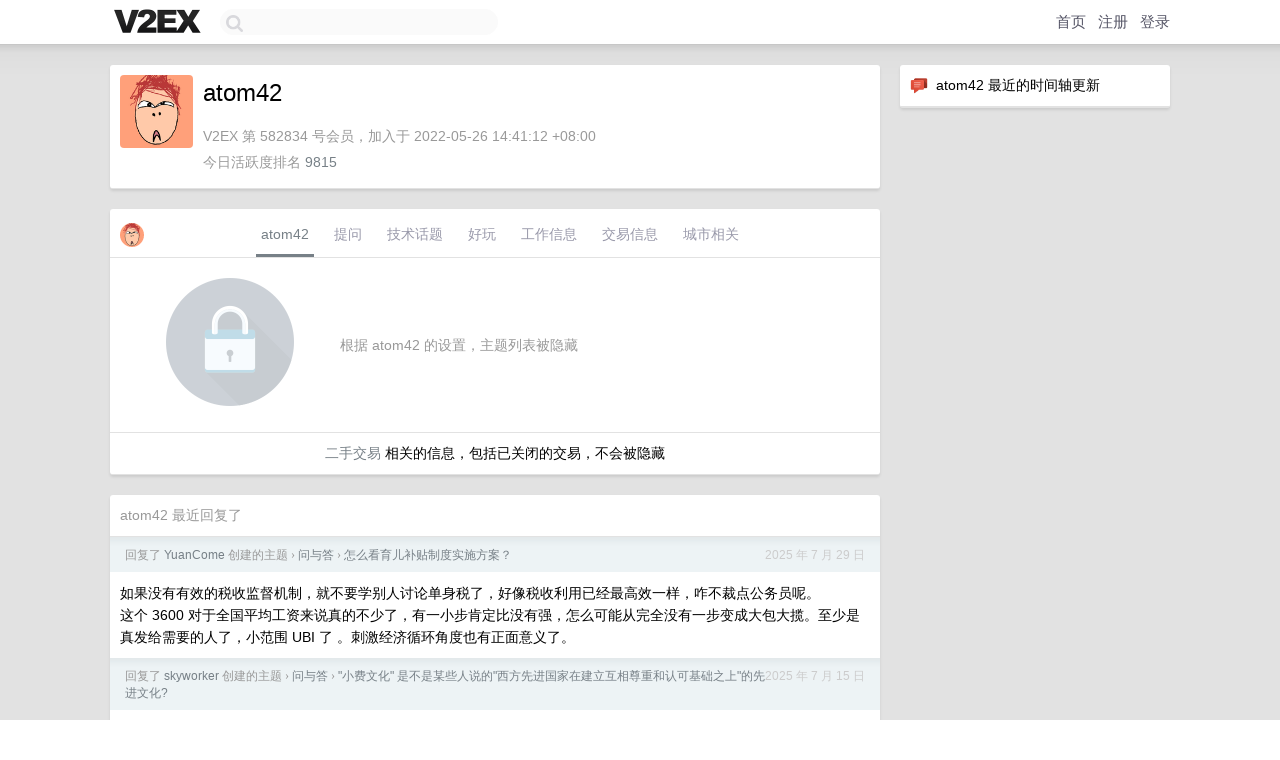

--- FILE ---
content_type: text/html; charset=UTF-8
request_url: https://cn.v2ex.com/member/atom42
body_size: 6307
content:
<!DOCTYPE html>
<html lang="zh-CN">
<head>
    <meta name="Content-Type" content="text/html;charset=utf-8">
    <meta name="Referrer" content="unsafe-url">
    <meta content="True" name="HandheldFriendly">
    
    <meta name="theme-color" content="#ffffff">
    
    
    <meta name="apple-mobile-web-app-capable" content="yes" />
<meta name="mobile-web-app-capable" content="yes" />
<meta name="detectify-verification" content="d0264f228155c7a1f72c3d91c17ce8fb" />
<meta name="p:domain_verify" content="b87e3b55b409494aab88c1610b05a5f0"/>
<meta name="alexaVerifyID" content="OFc8dmwZo7ttU4UCnDh1rKDtLlY" />
<meta name="baidu-site-verification" content="D00WizvYyr" />
<meta name="msvalidate.01" content="D9B08FEA08E3DA402BF07ABAB61D77DE" />
<meta property="wb:webmaster" content="f2f4cb229bda06a4" />
<meta name="google-site-verification" content="LM_cJR94XJIqcYJeOCscGVMWdaRUvmyz6cVOqkFplaU" />
<meta name="wwads-cn-verify" content="c8ffe9a587b126f152ed3d89a146b445" />
<script type="text/javascript" src="https://cdn.wwads.cn/js/makemoney.js" async></script>
<script async src="https://pagead2.googlesyndication.com/pagead/js/adsbygoogle.js?client=ca-pub-5060390720525238"
     crossorigin="anonymous"></script>
    
    <title>V2EX › atom42</title>
    <link rel="dns-prefetch" href="https://static.v2ex.com/" />
<link rel="dns-prefetch" href="https://cdn.v2ex.com/" />
<link rel="dns-prefetch" href="https://i.v2ex.co/" />
<link rel="dns-prefetch" href="https://www.google-analytics.com/" />    
    <style>
        body {
            min-width: 820px;
            font-family: "Helvetica Neue", "Luxi Sans", "Segoe UI", "Hiragino Sans GB", "Microsoft Yahei", sans-serif, "Apple Logo";
        }
    </style>
    <link rel="stylesheet" type="text/css" media="screen" href="/assets/c5cbeb747d47558e3043308a6db51d2046fbbcae-combo.css?t=1769772000">
    
    <script>
        const SITE_NIGHT = 0;
    </script>
    <link rel="stylesheet" href="/static/css/vendor/tomorrow.css?v=3c006808236080a5d98ba4e64b8f323f" type="text/css">
    
    <link rel="icon" sizes="192x192" href="/static/icon-192.png">
    <link rel="apple-touch-icon" sizes="180x180" href="/static/apple-touch-icon-180.png?v=91e795b8b5d9e2cbf2d886c3d4b7d63c">
    
    <link rel="shortcut icon" href="https://cdn.v2ex.com/avatar/e00d/d9da/582834_large.png?m=1737626920" type="image/png">
    
    
    <link rel="manifest" href="/manifest.webmanifest">
    <script>
        const LANG = 'zhcn';
        const FEATURES = ['search', 'favorite-nodes-sort'];
    </script>
    <script src="/assets/e018fd2b900d7499242ac6e8286c94e0e0cc8e0d-combo.js?t=1769772000" defer></script>
    <meta name="description" content="atom42&#39;s profile on V2EX">
    
    <link rel="alternate" type="application/atom+xml" href="/feed/member/atom42.xml">
    
    
    <link rel="canonical" href="https://www.v2ex.com/member/atom42">
    
    

<script>
	document.addEventListener("DOMContentLoaded", function(event) {
		protectTraffic();

        tippy('[title]', {
        placement: 'bottom',
        arrow: true,
        arrowTransform: 'translateY(-2px)'
        });

        

        const topicLinks = document.getElementsByClassName('topic-link');
const moreLinks = document.getElementsByClassName('count_livid');
const orangeLinks = document.getElementsByClassName('count_orange');
// merge non-duplicate arrays
const links = Array.from(new Set([...topicLinks, ...moreLinks, ...orangeLinks]));
for (link in links) {
    let aLink = links[link];
    if (aLink === undefined) {
        continue;
    }
    if (!aLink.hasAttribute || !aLink.hasAttribute('href')) {
        continue;
    }
    let href = aLink.getAttribute('href');
    if (href && href.startsWith('/t/')) {
        // href is something like "/t/1234#reply567"
        const topicID = href.split('/')[2].split('#')[0];
        const key = "tp" + topicID;
        const value = lscache.get(key);
        if (value) {
            const anchor = href.split('#')[1];
            const newHref = "/t/" + topicID + "?p=" + value + "#" + anchor;
            aLink.setAttribute('href', newHref);
            console.log("Set p for topic " + topicID + " to " + value + ": " + newHref);
        }
    }
}
	});
</script>
<script type="text/javascript">
function format(tpl) {
    var index = 1, items = arguments;
    return (tpl || '').replace(/{(\w*)}/g, function(match, p1) {
        return items[index++] || p1 || match;
    });
}
function loadCSS(url, callback) {
    return $('<link type="text/css" rel="stylesheet"/>')
        .attr({ href: url })
        .on('load', callback)
        .appendTo(document.head);
}
function lazyGist(element) {
    var $btn = $(element);
    var $self = $(element).parent();
    var $link = $self.find('a');
    $btn.prop('disabled', 'disabled').text('Loading...');
    $.getJSON(format('{}.json?callback=?', $link.prop('href').replace($link.prop('hash'), '')))
        .done(function(data) {
            loadCSS(data.stylesheet, function() {
                $self.replaceWith(data.div);
                $('.gist .gist-file .gist-meta a').filter(function() { return this.href === $link.prop('href'); }).parents('.gist-file').siblings().remove();
            });
        })
        .fail(function() { $self.replaceWith($('<a>').attr('href', url).text(url)); });
}
</script>

    
</head>
<body>
    


    
    <div id="Top">
        <div class="content">
            <div class="site-nav">
                <a href="/" name="top" title="way to explore"><div id="Logo"></div></a>
                <div id="search-container">
                    <input id="search" type="text" maxlength="128" autocomplete="off" tabindex="1">
                    <div id="search-result" class="box"></div>
                </div>
                <div class="tools" >
                
                    <a href="/" class="top">首页</a>
                    <a href="/signup" class="top">注册</a>
                    <a href="/signin" class="top">登录</a>
                
                </div>
            </div>
        </div>
    </div>
    
    <div id="Wrapper">
        <div class="content">
            
            <div id="Leftbar"></div>
            <div id="Rightbar">
                <div class="sep20"></div>
                






<div class="box">
    <div class="cell"><img src="/static/img/neue_comment.png" width="18" align="absmiddle" /> &nbsp;atom42 最近的时间轴更新</div>
    <div id="statuses">
        
    </div>
</div>
<div class="sep20"></div>






            </div>
            <div id="Main">
                <div class="sep20"></div>
                
<div class="box">
    <div class="cell">
    <table cellpadding="0" cellspacing="0" border="0" width="100%">
        <tr>
            <td width="73" valign="top" align="center"><img src="https://cdn.v2ex.com/avatar/e00d/d9da/582834_xlarge.png?m=1737626920" class="avatar" border="0" align="default" width="73" style="width: 73px; max-height: 73px;" alt="atom42" data-uid="582834" /><div class="sep10"></div></td>
            <td width="10"></td>
            <td width="auto" valign="top" align="left">
                <div class="fr">
                
                
                </div>
                <h1 style="margin-bottom: 5px;">atom42</h1>
                
                
                
                <div class="sep10"></div>
                <span class="gray">V2EX 第 582834 号会员，加入于 2022-05-26 14:41:12 +08:00<div class="sep5"></div>今日活跃度排名 <a href="/top/dau">9815</a>
                
                
                </span>
                
            </td>
        </tr>
    </table>
    <div class="sep5"></div>
</div>
    
    
    
    
    
    
</div>
<div class="sep20"></div>
<div class="box">
    <div class="cell_tabs flex-one-row">
        <div>
        <img src="https://cdn.v2ex.com/avatar/e00d/d9da/582834_normal.png?m=1737626920" width="24" style="border-radius: 24px; margin-top: -2px;" border="0" />
        </div>
        <div style="flex: 1;"><a href="/member/atom42" class="cell_tab_current">atom42</a><a href="/member/atom42/qna" class="cell_tab">提问</a><a href="/member/atom42/tech" class="cell_tab">技术话题</a><a href="/member/atom42/play" class="cell_tab">好玩</a><a href="/member/atom42/jobs" class="cell_tab">工作信息</a><a href="/member/atom42/deals" class="cell_tab">交易信息</a><a href="/member/atom42/city" class="cell_tab">城市相关</a></div>
    </div>
    
        <div class="cell"><table cellpadding="0" cellspacing="10" border="0" width="100%">
<tr>
    <td width="200" align="center"><img src="/static/img/lock256.png?v=da07111efcc2b37923142c85bc6a82f6" border="0" width="128" /></td>
    <td width="auto" align="left" class="topic_content"><span class="gray">根据 atom42 的设置，主题列表被隐藏</span></td>
</tr>
</table></div>
        <div class="cell" style="text-align: center;"><a href="/member/atom42/deals">二手交易</a> 相关的信息，包括已关闭的交易，不会被隐藏</div>
    
</div>
<div class="sep20"></div>
<div class="box">
    <div class="cell"><span class="gray">atom42 最近回复了</span></div>
    
    
    <div class="dock_area">
        <table cellpadding="0" cellspacing="0" border="0" width="100%">
            <tr>
                <td style="padding: 10px 15px 8px 15px; font-size: 12px; text-align: left;"><div class="fr"><span class="fade" title="2025-07-29 10:28:31 +08:00">2025 年 7 月 29 日</span> </div><span class="gray">回复了 <a href="/member/YuanCome">YuanCome</a> 创建的主题 <span class="chevron">›</span> <a href="/go/qna">问与答</a> <span class="chevron">›</span> <a href="/t/1148299#reply171">怎么看育儿补贴制度实施方案？</a></span></td>
            </tr>
        </table>
    </div>
    <div class="inner">
        <div class="reply_content">如果没有有效的税收监督机制，就不要学别人讨论单身税了，好像税收利用已经最高效一样，咋不裁点公务员呢。<br />这个 3600 对于全国平均工资来说真的不少了，有一小步肯定比没有强，怎么可能从完全没有一步变成大包大揽。至少是真发给需要的人了，小范围 UBI 了 。刺激经济循环角度也有正面意义了。</div>
    </div>
    
    
    
    <div class="dock_area">
        <table cellpadding="0" cellspacing="0" border="0" width="100%">
            <tr>
                <td style="padding: 10px 15px 8px 15px; font-size: 12px; text-align: left;"><div class="fr"><span class="fade" title="2025-07-15 15:27:15 +08:00">2025 年 7 月 15 日</span> </div><span class="gray">回复了 <a href="/member/skyworker">skyworker</a> 创建的主题 <span class="chevron">›</span> <a href="/go/qna">问与答</a> <span class="chevron">›</span> <a href="/t/1145220#reply22">&#34;小费文化&#34; 是不是某些人说的&#34;西方先进国家在建立互相尊重和认可基础之上&#34;的先进文化?</a></span></td>
            </tr>
        </table>
    </div>
    <div class="inner">
        <div class="reply_content">不说复杂的分析，仅从我自己的消费体验来说，但我感觉有小费的地方，我感觉普遍服务不错。<br />国内连锁店有要求的都挺好的，希望雇主多给服务员发些服务溢价工资。但有些地方真没啥服务意识，要点服务还得求服务员一样。。</div>
    </div>
    
    
    
    
    
    
    
    <div class="dock_area">
        <table cellpadding="0" cellspacing="0" border="0" width="100%">
            <tr>
                <td style="padding: 10px 15px 8px 15px; font-size: 12px; text-align: left;"><div class="fr"><span class="fade" title="2025-06-10 18:44:05 +08:00">2025 年 6 月 10 日</span> </div><span class="gray">回复了 <a href="/member/davelm">davelm</a> 创建的主题 <span class="chevron">›</span> <a href="/go/career">职场话题</a> <span class="chevron">›</span> <a href="/t/1137551#reply28">国内还有 WLB(工作与生活平衡)的非外资企业吗</a></span></td>
            </tr>
        </table>
    </div>
    <div class="inner">
        <div class="reply_content">大学老师，有寒暑假，平时不坐班，有点太 life 了</div>
    </div>
    
    
    
    <div class="dock_area">
        <table cellpadding="0" cellspacing="0" border="0" width="100%">
            <tr>
                <td style="padding: 10px 15px 8px 15px; font-size: 12px; text-align: left;"><div class="fr"><span class="fade" title="2025-06-05 15:54:08 +08:00">2025 年 6 月 5 日</span> </div><span class="gray">回复了 <a href="/member/lemonTreeTop">lemonTreeTop</a> 创建的主题 <span class="chevron">›</span> <a href="/go/localllm">Local LLM</a> <span class="chevron">›</span> <a href="/t/1136596#reply18">目前性价比最高的跑本地大模型显卡是？</a></span></td>
            </tr>
        </table>
    </div>
    <div class="inner">
        <div class="reply_content">mac mini ?</div>
    </div>
    
    
    
    <div class="dock_area">
        <table cellpadding="0" cellspacing="0" border="0" width="100%">
            <tr>
                <td style="padding: 10px 15px 8px 15px; font-size: 12px; text-align: left;"><div class="fr"><span class="fade" title="2025-06-05 10:00:15 +08:00">2025 年 6 月 5 日</span> </div><span class="gray">回复了 <a href="/member/winxberg">winxberg</a> 创建的主题 <span class="chevron">›</span> <a href="/go/share">分享发现</a> <span class="chevron">›</span> <a href="/t/1136447#reply24">忽左忽右《追踪吴谢宇弑母案始末》这期很棒！</a></span></td>
            </tr>
        </table>
    </div>
    <div class="inner">
        <div class="reply_content">我也听了，太有电影感了。感觉拍出来肯定能超过杀人回忆之类的</div>
    </div>
    
    
    
    <div class="dock_area">
        <table cellpadding="0" cellspacing="0" border="0" width="100%">
            <tr>
                <td style="padding: 10px 15px 8px 15px; font-size: 12px; text-align: left;"><div class="fr"><span class="fade" title="2025-05-16 15:41:49 +08:00">2025 年 5 月 16 日</span> </div><span class="gray">回复了 <a href="/member/PrtScScrLk">PrtScScrLk</a> 创建的主题 <span class="chevron">›</span> <a href="/go/qna">问与答</a> <span class="chevron">›</span> <a href="/t/1132160#reply81">关于房贷的一些吐槽</a></span></td>
            </tr>
        </table>
    </div>
    <div class="inner">
        <div class="reply_content">这其实只是 100 万该有的“力量”而已。<br />如果现在天上掉下来 100 万，你拿着以房贷的利率进行复利投资，也会得到一模一样的利息。非常公平，没有谁吸谁血的事情，只是你没有 100 万而已。</div>
    </div>
    
    
    
    <div class="dock_area">
        <table cellpadding="0" cellspacing="0" border="0" width="100%">
            <tr>
                <td style="padding: 10px 15px 8px 15px; font-size: 12px; text-align: left;"><div class="fr"><span class="fade" title="2025-04-11 10:20:25 +08:00">2025 年 4 月 11 日</span> </div><span class="gray">回复了 <a href="/member/clear">clear</a> 创建的主题 <span class="chevron">›</span> <a href="/go/hardware">硬件</a> <span class="chevron">›</span> <a href="/t/1124642#reply34">今年有什么比较完美的充电头，协议多，体积小，支持小电流</a></span></td>
            </tr>
        </table>
    </div>
    <div class="inner">
        <div class="reply_content">最近感觉买一个多口的头，不如买好多单口的小头。一下解决断流，体积大等核心痛点，价格加起来也不贵，反正也不真的缺插座口。</div>
    </div>
    
    
    
    <div class="dock_area">
        <table cellpadding="0" cellspacing="0" border="0" width="100%">
            <tr>
                <td style="padding: 10px 15px 8px 15px; font-size: 12px; text-align: left;"><div class="fr"><span class="fade" title="2025-04-02 18:30:44 +08:00">2025 年 4 月 2 日</span> </div><span class="gray">回复了 <a href="/member/muy">muy</a> 创建的主题 <span class="chevron">›</span> <a href="/go/qna">问与答</a> <span class="chevron">›</span> <a href="/t/1122602#reply9">mac mini 放办公室摸鱼怎么样？</a></span></td>
            </tr>
        </table>
    </div>
    <div class="cell">
        <div class="reply_content">@<a href="/member/liushengxian1230">liushengxian1230</a> 有二进一出 HDMI 连接器</div>
    </div>
    
    
    
    <div class="inner"><span class="chevron">»</span> <a href="/member/atom42/replies">atom42 创建的更多回复</a></div>
    
</div>

            </div>
            
            
        </div>
        <div class="c"></div>
        <div class="sep20"></div>
    </div>
    <div id="Bottom">
        <div class="content">
            <div class="inner">
                <div class="sep10"></div>
                    <div class="fr">
                        <a href="https://www.digitalocean.com/?refcode=1b51f1a7651d" target="_blank"><div id="DigitalOcean"></div></a>
                    </div>
                    <strong><a href="/about" class="dark" target="_self">关于</a> &nbsp; <span class="snow">·</span> &nbsp; <a href="/help" class="dark" target="_self">帮助文档</a> &nbsp; <span class="snow">·</span> &nbsp; <a href="/pro/about" class="dark" target="_self">自助推广系统</a> &nbsp; <span class="snow">·</span> &nbsp; <a href="https://blog.v2ex.com/" class="dark" target="_blank">博客</a> &nbsp; <span class="snow">·</span> &nbsp; <a href="/help/api" class="dark" target="_self">API</a> &nbsp; <span class="snow">·</span> &nbsp; <a href="/faq" class="dark" target="_self">FAQ</a> &nbsp; <span class="snow">·</span> &nbsp; <a href="/solana" class="dark" target="_self">Solana</a> &nbsp; <span class="snow">·</span> &nbsp; 2206 人在线</strong> &nbsp; <span class="fade">最高记录 6679</span> &nbsp; <span class="snow">·</span> &nbsp; <a href="/select/language" class="f11"><img src="/static/img/language.png?v=6a5cfa731dc71a3769f6daace6784739" width="16" align="absmiddle" id="ico-select-language" /> &nbsp; Select Language</a>
                    <div class="sep20"></div>
                    创意工作者们的社区
                    <div class="sep5"></div>
                    World is powered by solitude
                    <div class="sep20"></div>
                    <span class="small fade">VERSION: 3.9.8.5 · 11ms · <a href="/worldclock#utc">UTC 11:22</a> · <a href="/worldclock#pvg">PVG 19:22</a> · <a href="/worldclock#lax">LAX 03:22</a> · <a href="/worldclock#jfk">JFK 06:22</a><br />♥ Do have faith in what you're doing.</span>
                <div class="sep10"></div>
            </div>
        </div>
    </div>

    

    

    
    <script src="/b/i/xVZy8tYs7pUGvcC2Ef92Gt6x_5JKybU2G19E4udfP7loaKef0bd8dMxgW-aPciKlqCuTD1tM01MISny0mkQsh7iL8wLHkLTshvshKoxIeaolc5o1P5r_diUQSA8K83aKlF9_upLDNiouhK6e0I2POAkefMI_QiCYinResi5nMqo="></script>
    

    
    <script>
      (function(i,s,o,g,r,a,m){i['GoogleAnalyticsObject']=r;i[r]=i[r]||function(){
      (i[r].q=i[r].q||[]).push(arguments)},i[r].l=1*new Date();a=s.createElement(o),
      m=s.getElementsByTagName(o)[0];a.async=1;a.src=g;m.parentNode.insertBefore(a,m)
      })(window,document,'script','//www.google-analytics.com/analytics.js','ga');

      ga('create', 'UA-11940834-2', 'v2ex.com');
      ga('send', 'pageview');
      
ga('send', 'event', 'Member', 'profile', 'atom42');


    </script>
    

    
<button class="scroll-top" data-scroll="up" type="button"><span>❯<span></button>
</body>
</html>

--- FILE ---
content_type: text/html; charset=utf-8
request_url: https://www.google.com/recaptcha/api2/aframe
body_size: 268
content:
<!DOCTYPE HTML><html><head><meta http-equiv="content-type" content="text/html; charset=UTF-8"></head><body><script nonce="VZbKeLloBfHYFFVAfQ6haQ">/** Anti-fraud and anti-abuse applications only. See google.com/recaptcha */ try{var clients={'sodar':'https://pagead2.googlesyndication.com/pagead/sodar?'};window.addEventListener("message",function(a){try{if(a.source===window.parent){var b=JSON.parse(a.data);var c=clients[b['id']];if(c){var d=document.createElement('img');d.src=c+b['params']+'&rc='+(localStorage.getItem("rc::a")?sessionStorage.getItem("rc::b"):"");window.document.body.appendChild(d);sessionStorage.setItem("rc::e",parseInt(sessionStorage.getItem("rc::e")||0)+1);localStorage.setItem("rc::h",'1769772123812');}}}catch(b){}});window.parent.postMessage("_grecaptcha_ready", "*");}catch(b){}</script></body></html>